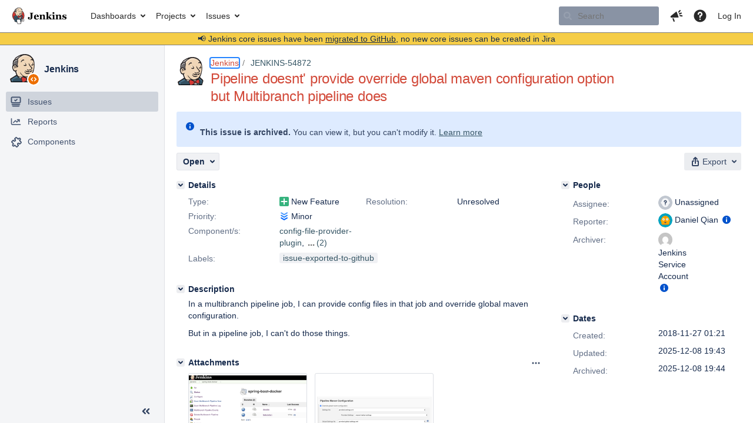

--- FILE ---
content_type: text/html;charset=UTF-8
request_url: https://issues.jenkins.io/browse/JENKINS-54872?attachmentSortBy=fileName
body_size: 32694
content:


<h2 style="display:none;">[JENKINS-54872] Pipeline doesnt&#39; provide override global maven configuration option but Multibranch pipeline does</h2>


    














    <div class="tabwrap aui-tabs horizontal-tabs aui-tabs-disabled">
        <script>resourcePhaseCheckpoint.interaction.then(() => require('wrm/require')('wrc!commentPins'));</script><script>resourcePhaseCheckpoint.interaction.then(() => require('wrm/require')('wrc!commentPinsDiscovery'));</script>

        <ul role="tablist" id="issue-tabs" class="tabs-menu" aria-label="Activity">
                                
            
            <li class="menu-item "
                role="presentation"
                id="all-tabpanel"
                data-id="all-tabpanel"
                data-key="com.atlassian.jira.plugin.system.issuetabpanels:all-tabpanel"
                data-label="All"
                data-href="/browse/JENKINS-54872?page=com.atlassian.jira.plugin.system.issuetabpanels:all-tabpanel"
            >
                                    <a role="tab" aria-selected="false" aria-controls="all-tabpanel-tabpanel" id="all-tabpanel-link" href="/browse/JENKINS-54872?page=com.atlassian.jira.plugin.system.issuetabpanels:all-tabpanel" tabindex="-1" class="ajax-activity-content">All</a>
                            </li>
                                
            
            <li class="menu-item  active-tab active "
                role="presentation"
                id="comment-tabpanel"
                data-id="comment-tabpanel"
                data-key="com.atlassian.jira.plugin.system.issuetabpanels:comment-tabpanel"
                data-label="Comments"
                data-href="/browse/JENKINS-54872?page=com.atlassian.jira.plugin.system.issuetabpanels:comment-tabpanel"
            >
                                    <a role="tab" aria-controls="comment-tabpanel-tabpanel" id="comment-tabpanel-link" aria-selected="true" tabindex="0">Comments</a>
                            </li>
                                
            
            <li class="menu-item "
                role="presentation"
                id="changehistory-tabpanel"
                data-id="changehistory-tabpanel"
                data-key="com.atlassian.jira.plugin.system.issuetabpanels:changehistory-tabpanel"
                data-label="History"
                data-href="/browse/JENKINS-54872?page=com.atlassian.jira.plugin.system.issuetabpanels:changehistory-tabpanel"
            >
                                    <a role="tab" aria-selected="false" aria-controls="changehistory-tabpanel-tabpanel" id="changehistory-tabpanel-link" href="/browse/JENKINS-54872?page=com.atlassian.jira.plugin.system.issuetabpanels:changehistory-tabpanel" tabindex="-1" class="ajax-activity-content">History</a>
                            </li>
                                
            
            <li class="menu-item "
                role="presentation"
                id="activity-stream-issue-tab"
                data-id="activity-stream-issue-tab"
                data-key="com.atlassian.streams.streams-jira-plugin:activity-stream-issue-tab"
                data-label="Activity"
                data-href="/browse/JENKINS-54872?page=com.atlassian.streams.streams-jira-plugin:activity-stream-issue-tab"
            >
                                    <a role="tab" aria-selected="false" aria-controls="activity-stream-issue-tab-tabpanel" id="activity-stream-issue-tab-link" href="/browse/JENKINS-54872?page=com.atlassian.streams.streams-jira-plugin:activity-stream-issue-tab" tabindex="-1" class="ajax-activity-content">Activity</a>
                            </li>
                </ul>

                    <div class="sortwrap">
                                    <button id="sort-button" class="issue-activity-sort-link aui-button aui-button-compact aui-button-subtle ajax-activity-content" data-tab-sort data-ajax="/browse/JENKINS-54872?actionOrder=desc" data-order="desc" title="Reverse sort direction">
                        <span class="activity-tab-sort-label">Oldest first</span>
                        <span class="aui-icon activity-tab-sort-up"></span>
                    </button>
                            </div>
                        <div class="tabs-pane active-pane"></div>
    </div>
                                <div class="issuePanelWrapper" id="comment-tabpanel-tabpanel" tabindex="0" role="tabpanel" aria-labelledby="comment-tabpanel-link">
            <div class="issuePanelProgress"></div>
            <div class="issuePanelContainer" id="issue_actions_container">
                <div class="issuePanelHeaderContainer" id="issue_actions_header_container">
                    



<b>Pinned comments</b>
<br/>
<div class="issuePanelContainer" id="issue_pin_comments_container">
                



<div id="pinned-comment-486900" class="issue-data-block activity-comment twixi-block  expanded ">
    <div class="twixi-wrap verbose actionContainer">
        <div class="action-head">
            <h3>
                <button class="twixi icon-default aui-icon aui-icon-small aui-iconfont-expanded">
                    Collapse comment:         
    
    
    
    
            
            
                                                Pinned by         Jenkins Service Account
                                                    Jenkins Service Account added a comment - 2025-12-08 19:43     
                </button>
            </h3>
            <div class="action-details">        
    
    
    
    
            
            
                                                <div id="pinheader-486900">
                                                <p class="issue-comment-action"><span class='icon-default aui-icon aui-icon-small pin-icon' title='Pinned 2025-12-08 19:43'></span> Pinned by         



    <a class="user-hover user-avatar" rel="ircbot" id="commentauthor_${commentAction.comment.id}_pinnedby" href="/secure/ViewProfile.jspa?name=ircbot"><span class="aui-avatar aui-avatar-xsmall"><span class="aui-avatar-inner"><img src="https://www.gravatar.com/avatar/7bf9d0012015578bc38244c3e5828281?d=mm&amp;s=16" alt="" loading="lazy" /></span></span> Jenkins Service Account</a>
</p>
                    </div>
                                                    



    <a class="user-hover user-avatar" rel="ircbot" id="commentauthor_486900_verbose" href="/secure/ViewProfile.jspa?name=ircbot"><span class="aui-avatar aui-avatar-xsmall"><span class="aui-avatar-inner"><img src="https://www.gravatar.com/avatar/7bf9d0012015578bc38244c3e5828281?d=mm&amp;s=16" alt="" loading="lazy" /></span></span> Jenkins Service Account</a>
 added a comment  - <a href='/browse/JENKINS-54872?focusedId=486900&page=com.atlassian.jira.plugin.system.issuetabpanels:comment-tabpanel#comment-486900' class='commentdate_486900_verbose subText comment-created-date-link'><span
                class='date user-tz' title='2025-12-08 19:43'><time class='livestamp'
                                                                     datetime='2025-12-08T19:43:57+0000'>2025-12-08 19:43</time></span></a>       </div>
        </div>
        <div class="action-body flooded"><p>All issues for Jenkins have been migrated to <a href="https://github.com/jenkinsci/workflow-aggregator-plugin/issues/" class="external-link" target="_blank" rel="nofollow noopener">GitHub</a></p>

<p>Here is the link to this issue on GitHub: <a href="https://github.com/jenkinsci/workflow-aggregator-plugin/issues/927" class="external-link" target="_blank" rel="nofollow noopener">https://github.com/jenkinsci/workflow-aggregator-plugin/issues/927</a></p>

<p>To find related issues use this search: <a href="https://github.com/jenkinsci/workflow-aggregator-plugin/issues/?q=%22JENKINS-54872%22" class="external-link" target="_blank" rel="nofollow noopener">https://github.com/jenkinsci/workflow-aggregator-plugin/issues/?q=%22JENKINS-54872%22</a></p>

<p>For more details see the <a href="https://jenkins.io/redirect/core-components-jira-migration" class="external-link" target="_blank" rel="nofollow noopener">announcement</a></p>

<p>(<em>Note: this is an automated bulk comment</em>)</p> </div>
        <div class="action-links action-comment-actions">
                                        </div>
    </div>
    <div class="twixi-wrap concise actionContainer">
        <div class="action-head">
            <h3>
                <button class="twixi icon-default aui-icon aui-icon-small aui-iconfont-collapsed">
                    Expand comment:         
    
    
    
    
            
            
                                                Pinned by         Jenkins Service Account
                                                    Jenkins Service Account added a comment - 2025-12-08 19:43     
                </button>
            </h3>
            <div class="action-details flooded">
                        
    
    
    
    
            
            
                            <span id="collapsed-pinheader-486900">
                    <span class='icon-default aui-icon aui-icon-small pin-icon' title='Pinned 2025-12-08 19:43'></span>
                </span>
                                    



    <a class="user-hover user-avatar" rel="ircbot" id="commentauthor_486900_concise" href="/secure/ViewProfile.jspa?name=ircbot"><span class="aui-avatar aui-avatar-xsmall"><span class="aui-avatar-inner"><img src="https://www.gravatar.com/avatar/7bf9d0012015578bc38244c3e5828281?d=mm&amp;s=16" alt="" loading="lazy" /></span></span> Jenkins Service Account</a>
 added a comment  - <a href='/browse/JENKINS-54872?focusedId=486900&page=com.atlassian.jira.plugin.system.issuetabpanels:comment-tabpanel#comment-486900' class='commentdate_486900_concise subText comment-created-date-link'><span
                class='date user-tz' title='2025-12-08 19:43'><time class='livestamp'
                                                                     datetime='2025-12-08T19:43:57+0000'>2025-12-08 19:43</time></span></a>                         All issues for Jenkins have been migrated to  GitHub  

 Here is the link to this issue on GitHub:  https://github.com/jenkinsci/workflow-aggregator-plugin/issues/927  

 To find related issues use this search:  https://github.com/jenkinsci/workflow-aggregator-plugin/issues/?q=%22JENKINS-54872%22  

 For more details see the  announcement  

 ( Note: this is an automated bulk comment )              </div>
        </div>
    </div>
</div>
         </div>
<br/>
<b>All comments</b>
<br/>

                </div>
                                                            



<div id="comment-354646" class="issue-data-block activity-comment twixi-block  expanded ">
    <div class="twixi-wrap verbose actionContainer">
        <div class="action-head">
            <h3>
                <button class="twixi icon-default aui-icon aui-icon-small aui-iconfont-expanded">
                    Collapse comment:         
    
    
    
    
                            Dominik Bartholdi added a comment - 2018-11-27 06:37     
                </button>
            </h3>
            <div class="action-details">        
    
    
    
    
                            



    <a class="user-hover user-avatar" rel="imod" id="commentauthor_354646_verbose" href="/secure/ViewProfile.jspa?name=imod"><span class="aui-avatar aui-avatar-xsmall"><span class="aui-avatar-inner"><img src="https://issues.jenkins.io/secure/useravatar?size=xsmall&amp;avatarId=10292" alt="" loading="lazy" /></span></span> Dominik Bartholdi</a>
 added a comment  - <a href='/browse/JENKINS-54872?focusedId=354646&page=com.atlassian.jira.plugin.system.issuetabpanels:comment-tabpanel#comment-354646' class='commentdate_354646_verbose subText comment-created-date-link'><span
                class='date user-tz' title='2018-11-27 06:37'><time class='livestamp'
                                                                     datetime='2018-11-27T06:37:58+0000'>2018-11-27 06:37</time></span></a>       </div>
        </div>
        <div class="action-body flooded"><p>the feature you request is not provided by the config-file-provider, but by the 'pipeline maven' plugin: <a href="https://plugins.jenkins.io/pipeline-maven" class="external-link" target="_blank" rel="nofollow noopener">https://plugins.jenkins.io/pipeline-maven</a><br/>
beside this, I don't think this does make a lot of sense: If you expect this to be configured on each of the pipeline jobs, then you can also just do it inside the Jenkinsfile:</p>

<div class="code panel" style="border-width: 1px;"><div class="codeContent panelContent">
<pre class="code-java">    withMaven(mavenSettingsConfig: <span class="code-quote">'DEFAULT_MAVEN_SETTINGS'</span>, options: [artifactsPublisher(disabled: <span class="code-keyword">true</span>)]) {
        sh <span class="code-quote">"mvn install"</span>
    }
</pre>
</div></div> </div>
        <div class="action-links action-comment-actions">
                                        </div>
    </div>
    <div class="twixi-wrap concise actionContainer">
        <div class="action-head">
            <h3>
                <button class="twixi icon-default aui-icon aui-icon-small aui-iconfont-collapsed">
                    Expand comment:         
    
    
    
    
                            Dominik Bartholdi added a comment - 2018-11-27 06:37     
                </button>
            </h3>
            <div class="action-details flooded">
                        
    
    
    
    
                            



    <a class="user-hover user-avatar" rel="imod" id="commentauthor_354646_concise" href="/secure/ViewProfile.jspa?name=imod"><span class="aui-avatar aui-avatar-xsmall"><span class="aui-avatar-inner"><img src="https://issues.jenkins.io/secure/useravatar?size=xsmall&amp;avatarId=10292" alt="" loading="lazy" /></span></span> Dominik Bartholdi</a>
 added a comment  - <a href='/browse/JENKINS-54872?focusedId=354646&page=com.atlassian.jira.plugin.system.issuetabpanels:comment-tabpanel#comment-354646' class='commentdate_354646_concise subText comment-created-date-link'><span
                class='date user-tz' title='2018-11-27 06:37'><time class='livestamp'
                                                                     datetime='2018-11-27T06:37:58+0000'>2018-11-27 06:37</time></span></a>                         the feature you request is not provided by the config-file-provider, but by the 'pipeline maven' plugin:  https://plugins.jenkins.io/pipeline-maven  
beside this, I don't think this does make a lot of sense: If you expect this to be configured on each of the pipeline jobs, then you can also just do it inside the Jenkinsfile: 

  
     withMaven(mavenSettingsConfig:  'DEFAULT_MAVEN_SETTINGS' , options: [artifactsPublisher(disabled:  true )]) {
        sh  "mvn install" 
    }
 
               </div>
        </div>
    </div>
</div>
                                             



<div id="comment-354648" class="issue-data-block activity-comment twixi-block  expanded ">
    <div class="twixi-wrap verbose actionContainer">
        <div class="action-head">
            <h3>
                <button class="twixi icon-default aui-icon aui-icon-small aui-iconfont-expanded">
                    Collapse comment:         
    
    
    
    
                            Daniel Qian added a comment - 2018-11-27 06:53     
                </button>
            </h3>
            <div class="action-details">        
    
    
    
    
                            



    <a class="user-hover user-avatar" rel="chanjarster" id="commentauthor_354648_verbose" href="/secure/ViewProfile.jspa?name=chanjarster"><span class="aui-avatar aui-avatar-xsmall"><span class="aui-avatar-inner"><img src="https://issues.jenkins.io/secure/useravatar?size=xsmall&amp;avatarId=16500" alt="" loading="lazy" /></span></span> Daniel Qian</a>
 added a comment  - <a href='/browse/JENKINS-54872?focusedId=354648&page=com.atlassian.jira.plugin.system.issuetabpanels:comment-tabpanel#comment-354648' class='commentdate_354648_verbose subText comment-created-date-link'><span
                class='date user-tz' title='2018-11-27 06:53'><time class='livestamp'
                                                                     datetime='2018-11-27T06:53:32+0000'>2018-11-27 06:53</time></span></a>       </div>
        </div>
        <div class="action-body flooded"><p>Yes, I can use <tt>withMaven(mavenSettingsConfig:'...', globalMavenSettingsConfig: '...'</tt> but there are two problems:</p>

<ol>
	<li><tt>mavenSettingsConfig</tt> and <tt>globalMavenSettingsConfig</tt> use Config File ids, which is hard to maintain</li>
	<li>The most important thing is that makes the Jenkinsfile binds to a specific Jenkins configuration, which cannot be run everywhere.</li>
</ol>
 </div>
        <div class="action-links action-comment-actions">
                                        </div>
    </div>
    <div class="twixi-wrap concise actionContainer">
        <div class="action-head">
            <h3>
                <button class="twixi icon-default aui-icon aui-icon-small aui-iconfont-collapsed">
                    Expand comment:         
    
    
    
    
                            Daniel Qian added a comment - 2018-11-27 06:53     
                </button>
            </h3>
            <div class="action-details flooded">
                        
    
    
    
    
                            



    <a class="user-hover user-avatar" rel="chanjarster" id="commentauthor_354648_concise" href="/secure/ViewProfile.jspa?name=chanjarster"><span class="aui-avatar aui-avatar-xsmall"><span class="aui-avatar-inner"><img src="https://issues.jenkins.io/secure/useravatar?size=xsmall&amp;avatarId=16500" alt="" loading="lazy" /></span></span> Daniel Qian</a>
 added a comment  - <a href='/browse/JENKINS-54872?focusedId=354648&page=com.atlassian.jira.plugin.system.issuetabpanels:comment-tabpanel#comment-354648' class='commentdate_354648_concise subText comment-created-date-link'><span
                class='date user-tz' title='2018-11-27 06:53'><time class='livestamp'
                                                                     datetime='2018-11-27T06:53:32+0000'>2018-11-27 06:53</time></span></a>                         Yes, I can use  withMaven(mavenSettingsConfig:'...', globalMavenSettingsConfig: '...'  but there are two problems: 

 
	  mavenSettingsConfig  and  globalMavenSettingsConfig  use Config File ids, which is hard to maintain 
	 The most important thing is that makes the Jenkinsfile binds to a specific Jenkins configuration, which cannot be run everywhere. 
 
             </div>
        </div>
    </div>
</div>
                                             



<div id="comment-354651" class="issue-data-block activity-comment twixi-block  expanded ">
    <div class="twixi-wrap verbose actionContainer">
        <div class="action-head">
            <h3>
                <button class="twixi icon-default aui-icon aui-icon-small aui-iconfont-expanded">
                    Collapse comment:         
    
    
    
    
                            Cyrille Le Clerc added a comment - 2018-11-27 07:10     
                </button>
            </h3>
            <div class="action-details">        
    
    
    
    
                            



    <a class="user-hover user-avatar" rel="cleclerc" id="commentauthor_354651_verbose" href="/secure/ViewProfile.jspa?name=cleclerc"><span class="aui-avatar aui-avatar-xsmall"><span class="aui-avatar-inner"><img src="https://issues.jenkins.io/secure/useravatar?size=xsmall&amp;avatarId=10292" alt="" loading="lazy" /></span></span> Cyrille Le Clerc</a>
 added a comment  - <a href='/browse/JENKINS-54872?focusedId=354651&page=com.atlassian.jira.plugin.system.issuetabpanels:comment-tabpanel#comment-354651' class='commentdate_354651_verbose subText comment-created-date-link'><span
                class='date user-tz' title='2018-11-27 07:10'><time class='livestamp'
                                                                     datetime='2018-11-27T07:10:15+0000'>2018-11-27 07:10</time></span></a>       </div>
        </div>
        <div class="action-body flooded"><p>Thanks <a href="https://issues.jenkins.io/secure/ViewProfile.jspa?name=chanjarster" class="user-hover" rel="chanjarster">chanjarster</a> for using the Pipeline Maven Integration. Your desire to rely on maven settings defined outside of the pipeline itself is definitively our best practice.<br/>
So far, We have just considered to redefine default Maven (global) settings at the folder level (precisely at the AbstractFolder level) (<a href="https://github.com/jenkinsci/pipeline-maven-plugin/blob/pipeline-maven-3.6.2/jenkins-plugin/src/main/java/org/jenkinsci/plugins/pipeline/maven/MavenConfigFolderOverrideProperty.java" class="external-link" target="_blank" rel="nofollow noopener">here</a>.</p>

<p>If the config files can be redefined at the Pipeline (ie Item) level, then it would make sense to be able to define the Maven default settings at this level as well.</p>

<p>A technical challenge I see supporting redefinition of default (global) Maven settings at the Pipeline level is that we would probably have to write a dedicated config screen. At the moment, our configuration block is a fragment intended to be included in the folder configuration file.</p> </div>
        <div class="action-links action-comment-actions">
                                        </div>
    </div>
    <div class="twixi-wrap concise actionContainer">
        <div class="action-head">
            <h3>
                <button class="twixi icon-default aui-icon aui-icon-small aui-iconfont-collapsed">
                    Expand comment:         
    
    
    
    
                            Cyrille Le Clerc added a comment - 2018-11-27 07:10     
                </button>
            </h3>
            <div class="action-details flooded">
                        
    
    
    
    
                            



    <a class="user-hover user-avatar" rel="cleclerc" id="commentauthor_354651_concise" href="/secure/ViewProfile.jspa?name=cleclerc"><span class="aui-avatar aui-avatar-xsmall"><span class="aui-avatar-inner"><img src="https://issues.jenkins.io/secure/useravatar?size=xsmall&amp;avatarId=10292" alt="" loading="lazy" /></span></span> Cyrille Le Clerc</a>
 added a comment  - <a href='/browse/JENKINS-54872?focusedId=354651&page=com.atlassian.jira.plugin.system.issuetabpanels:comment-tabpanel#comment-354651' class='commentdate_354651_concise subText comment-created-date-link'><span
                class='date user-tz' title='2018-11-27 07:10'><time class='livestamp'
                                                                     datetime='2018-11-27T07:10:15+0000'>2018-11-27 07:10</time></span></a>                         Thanks  chanjarster  for using the Pipeline Maven Integration. Your desire to rely on maven settings defined outside of the pipeline itself is definitively our best practice. 
So far, We have just considered to redefine default Maven (global) settings at the folder level (precisely at the AbstractFolder level) ( here . 

 If the config files can be redefined at the Pipeline (ie Item) level, then it would make sense to be able to define the Maven default settings at this level as well. 

 A technical challenge I see supporting redefinition of default (global) Maven settings at the Pipeline level is that we would probably have to write a dedicated config screen. At the moment, our configuration block is a fragment intended to be included in the folder configuration file.              </div>
        </div>
    </div>
</div>
                                             



<div id="comment-354654" class="issue-data-block activity-comment twixi-block  expanded ">
    <div class="twixi-wrap verbose actionContainer">
        <div class="action-head">
            <h3>
                <button class="twixi icon-default aui-icon aui-icon-small aui-iconfont-expanded">
                    Collapse comment:         
    
    
    
    
                            Daniel Qian added a comment - 2018-11-27 07:54     
                </button>
            </h3>
            <div class="action-details">        
    
    
    
    
                            



    <a class="user-hover user-avatar" rel="chanjarster" id="commentauthor_354654_verbose" href="/secure/ViewProfile.jspa?name=chanjarster"><span class="aui-avatar aui-avatar-xsmall"><span class="aui-avatar-inner"><img src="https://issues.jenkins.io/secure/useravatar?size=xsmall&amp;avatarId=16500" alt="" loading="lazy" /></span></span> Daniel Qian</a>
 added a comment  - <a href='/browse/JENKINS-54872?focusedId=354654&page=com.atlassian.jira.plugin.system.issuetabpanels:comment-tabpanel#comment-354654' class='commentdate_354654_verbose subText comment-created-date-link'><span
                class='date user-tz' title='2018-11-27 07:54'><time class='livestamp'
                                                                     datetime='2018-11-27T07:54:46+0000'>2018-11-27 07:54</time></span></a>       </div>
        </div>
        <div class="action-body flooded"><p><a href="https://issues.jenkins.io/secure/ViewProfile.jspa?name=cleclerc" class="user-hover" rel="cleclerc">cleclerc</a> I see, thanks</p> </div>
        <div class="action-links action-comment-actions">
                                        </div>
    </div>
    <div class="twixi-wrap concise actionContainer">
        <div class="action-head">
            <h3>
                <button class="twixi icon-default aui-icon aui-icon-small aui-iconfont-collapsed">
                    Expand comment:         
    
    
    
    
                            Daniel Qian added a comment - 2018-11-27 07:54     
                </button>
            </h3>
            <div class="action-details flooded">
                        
    
    
    
    
                            



    <a class="user-hover user-avatar" rel="chanjarster" id="commentauthor_354654_concise" href="/secure/ViewProfile.jspa?name=chanjarster"><span class="aui-avatar aui-avatar-xsmall"><span class="aui-avatar-inner"><img src="https://issues.jenkins.io/secure/useravatar?size=xsmall&amp;avatarId=16500" alt="" loading="lazy" /></span></span> Daniel Qian</a>
 added a comment  - <a href='/browse/JENKINS-54872?focusedId=354654&page=com.atlassian.jira.plugin.system.issuetabpanels:comment-tabpanel#comment-354654' class='commentdate_354654_concise subText comment-created-date-link'><span
                class='date user-tz' title='2018-11-27 07:54'><time class='livestamp'
                                                                     datetime='2018-11-27T07:54:46+0000'>2018-11-27 07:54</time></span></a>                          cleclerc  I see, thanks              </div>
        </div>
    </div>
</div>
                                             



<div id="comment-486900" class="issue-data-block activity-comment twixi-block  expanded ">
    <div class="twixi-wrap verbose actionContainer">
        <div class="action-head">
            <h3>
                <button class="twixi icon-default aui-icon aui-icon-small aui-iconfont-expanded">
                    Collapse comment:         
    
    
    
    
            
            
                                                Pinned by         Jenkins Service Account
                                                    Jenkins Service Account added a comment - 2025-12-08 19:43     
                </button>
            </h3>
            <div class="action-details">        
    
    
    
    
            
            
                                                <div id="pinheader-486900">
                                                <p class="issue-comment-action"><span class='icon-default aui-icon aui-icon-small pin-icon' title='Pinned 2025-12-08 19:43'></span> Pinned by         



    <a class="user-hover user-avatar" rel="ircbot" id="commentauthor_${commentAction.comment.id}_pinnedby" href="/secure/ViewProfile.jspa?name=ircbot"><span class="aui-avatar aui-avatar-xsmall"><span class="aui-avatar-inner"><img src="https://www.gravatar.com/avatar/7bf9d0012015578bc38244c3e5828281?d=mm&amp;s=16" alt="" loading="lazy" /></span></span> Jenkins Service Account</a>
</p>
                    </div>
                                                    



    <a class="user-hover user-avatar" rel="ircbot" id="commentauthor_486900_verbose" href="/secure/ViewProfile.jspa?name=ircbot"><span class="aui-avatar aui-avatar-xsmall"><span class="aui-avatar-inner"><img src="https://www.gravatar.com/avatar/7bf9d0012015578bc38244c3e5828281?d=mm&amp;s=16" alt="" loading="lazy" /></span></span> Jenkins Service Account</a>
 added a comment  - <a href='/browse/JENKINS-54872?focusedId=486900&page=com.atlassian.jira.plugin.system.issuetabpanels:comment-tabpanel#comment-486900' class='commentdate_486900_verbose subText comment-created-date-link'><span
                class='date user-tz' title='2025-12-08 19:43'><time class='livestamp'
                                                                     datetime='2025-12-08T19:43:57+0000'>2025-12-08 19:43</time></span></a>       </div>
        </div>
        <div class="action-body flooded"><p>All issues for Jenkins have been migrated to <a href="https://github.com/jenkinsci/workflow-aggregator-plugin/issues/" class="external-link" target="_blank" rel="nofollow noopener">GitHub</a></p>

<p>Here is the link to this issue on GitHub: <a href="https://github.com/jenkinsci/workflow-aggregator-plugin/issues/927" class="external-link" target="_blank" rel="nofollow noopener">https://github.com/jenkinsci/workflow-aggregator-plugin/issues/927</a></p>

<p>To find related issues use this search: <a href="https://github.com/jenkinsci/workflow-aggregator-plugin/issues/?q=%22JENKINS-54872%22" class="external-link" target="_blank" rel="nofollow noopener">https://github.com/jenkinsci/workflow-aggregator-plugin/issues/?q=%22JENKINS-54872%22</a></p>

<p>For more details see the <a href="https://jenkins.io/redirect/core-components-jira-migration" class="external-link" target="_blank" rel="nofollow noopener">announcement</a></p>

<p>(<em>Note: this is an automated bulk comment</em>)</p> </div>
        <div class="action-links action-comment-actions">
                                        </div>
    </div>
    <div class="twixi-wrap concise actionContainer">
        <div class="action-head">
            <h3>
                <button class="twixi icon-default aui-icon aui-icon-small aui-iconfont-collapsed">
                    Expand comment:         
    
    
    
    
            
            
                                                Pinned by         Jenkins Service Account
                                                    Jenkins Service Account added a comment - 2025-12-08 19:43     
                </button>
            </h3>
            <div class="action-details flooded">
                        
    
    
    
    
            
            
                            <span id="collapsed-pinheader-486900">
                    <span class='icon-default aui-icon aui-icon-small pin-icon' title='Pinned 2025-12-08 19:43'></span>
                </span>
                                    



    <a class="user-hover user-avatar" rel="ircbot" id="commentauthor_486900_concise" href="/secure/ViewProfile.jspa?name=ircbot"><span class="aui-avatar aui-avatar-xsmall"><span class="aui-avatar-inner"><img src="https://www.gravatar.com/avatar/7bf9d0012015578bc38244c3e5828281?d=mm&amp;s=16" alt="" loading="lazy" /></span></span> Jenkins Service Account</a>
 added a comment  - <a href='/browse/JENKINS-54872?focusedId=486900&page=com.atlassian.jira.plugin.system.issuetabpanels:comment-tabpanel#comment-486900' class='commentdate_486900_concise subText comment-created-date-link'><span
                class='date user-tz' title='2025-12-08 19:43'><time class='livestamp'
                                                                     datetime='2025-12-08T19:43:57+0000'>2025-12-08 19:43</time></span></a>                         All issues for Jenkins have been migrated to  GitHub  

 Here is the link to this issue on GitHub:  https://github.com/jenkinsci/workflow-aggregator-plugin/issues/927  

 To find related issues use this search:  https://github.com/jenkinsci/workflow-aggregator-plugin/issues/?q=%22JENKINS-54872%22  

 For more details see the  announcement  

 ( Note: this is an automated bulk comment )              </div>
        </div>
    </div>
</div>
                                                 </div>
        </div>
                                    

--- FILE ---
content_type: image/svg+xml;charset=UTF-8
request_url: https://issues.jenkins.io/secure/useravatar?size=small&avatarId=16500
body_size: 944
content:
<svg id="Layer_1" xmlns="http://www.w3.org/2000/svg" viewBox="0 0 120 120">
  <style>
    .st1{fill:#ff8b00}.st3{fill:#fff}.st4{fill:#42526e}
  </style>
  <path d="M60 120C27 120 0 93 0 60S27 0 60 0s60 27 60 60-27 60-60 60z" fill="#00a3bf"/>
  <path class="st1" d="M88 97H32c-2 0-3-1.5-3-3v-4.5h62.5v3.4c0 1-.3 2-.9 2.8-.6.8-1.4 1.3-2.6 1.3zM93 71.5H27c-4.5 0-8.5-3.5-8.5-8.5 0-4.5 3.5-8.5 8.5-8.5h66c4.5 0 8.5 3.5 8.5 8.5s-4 8.5-8.5 8.5z"/>
  <path d="M91 89.5H29c-2 0-3-1.5-3-3V57c-.5-19 15-34.5 34-34.5S94.5 38 94.5 57v29.5c0 1.5-1.5 3-3.5 3z" fill="#ffab00"/>
  <circle class="st3" cx="44.5" cy="52" r="9.5"/>
  <circle class="st4" cx="44.5" cy="52" r="3"/>
  <circle class="st3" cx="75.5" cy="52" r="9.5"/>
  <circle class="st4" cx="75.5" cy="52" r="3"/>
  <path class="st1" d="M62.5 69.5H57c-2.5 0-4-2.5-2.5-5l2.5-4c1-2 4-2 5.5 0l2.5 4c1.5 2 .5 5-2.5 5z"/>
  <path class="st4" d="M60 83.5c4.5 0 8.5-3.5 9-7.5.1-1.3-.9-2-1.9-2H53.5c-1 0-2.6.3-2.5 2 .5 4.5 4.5 7.5 9 7.5z"/>
  <path class="st1" d="M60 41c3.5 0 6.5-2.5 6.5-6.5V23c-2-.5-4-.5-6.5-.5-2 0-4.5 0-6.5.5v12c0 3 3 6 6.5 6z"/>
</svg>